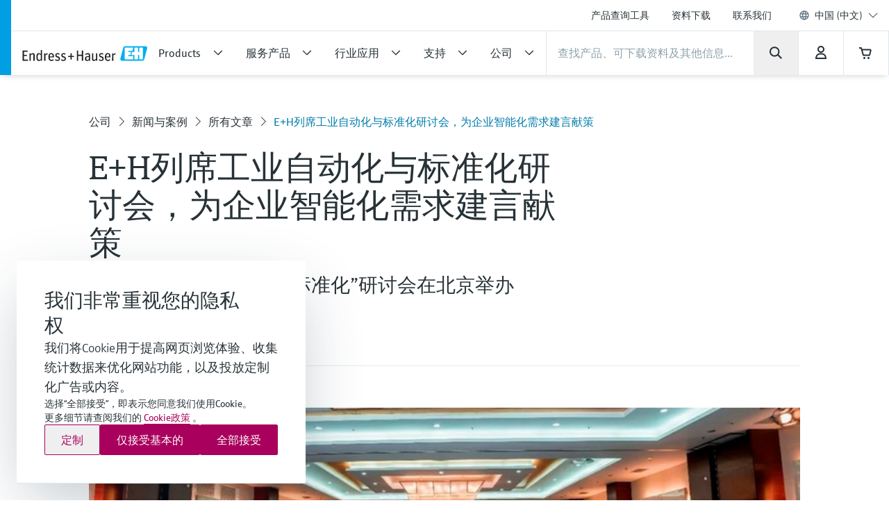

--- FILE ---
content_type: application/javascript; charset=utf-8
request_url: https://www.endress.com.cn/_/maintenance_mode/zh
body_size: 1400
content:
if(!window.eh) { window.eh = {} }; window.eh.maintenanceInfo = {"creationDate":"2026-01-30T20:47:03.517Z","nebp":{"enabled":true,"maintenanceEnabled":false,"maintenanceAnnouncementEnabled":false,"start":"2023-12-08T00:00:00.517Z","end":"2023-12-08T00:00:00.517Z","announcementStart":"2023-12-08T00:00:00.518Z","announcementEnd":"2023-12-08T00:00:00.517Z","inMaintenanceModeAnnnouncement":false,"inMaintenanceMode":false,"available":true,"maintenanceInfo":"预计关停时间：2023/12/8至2023/12/8 (UTC)","maintenanceCompletedText":"Please return on 2023/12/8 (UTC), when we expect the maintenance period to be completed."},"productGuide":{"enabled":true,"maintenanceEnabled":false,"maintenanceAnnouncementEnabled":false,"start":"2021-10-24T00:00:00.518Z","end":"2021-10-24T00:00:00.518Z","announcementStart":"2021-10-24T00:00:00.518Z","announcementEnd":"2021-10-24T00:00:00.518Z","inMaintenanceModeAnnnouncement":false,"inMaintenanceMode":false,"available":true,"maintenanceInfo":"Estimated downtime: 2021/10/24 to 2021/10/24 (UTC)","maintenanceCompletedText":"Please return on 2021/10/24 (UTC), when we expect the maintenance period to be completed."},"myDocuments":{"enabled":true,"maintenanceEnabled":false,"maintenanceAnnouncementEnabled":false,"start":"2026-01-25T00:00:00.518Z","end":"2026-01-25T00:00:00.518Z","announcementStart":"2026-01-25T00:00:00.518Z","announcementEnd":"2026-01-25T00:00:00.518Z","inMaintenanceModeAnnnouncement":false,"inMaintenanceMode":false,"available":true,"maintenanceInfo":"*my-documents.maintenance.tooltip-text","maintenanceCompletedText":"*my-documents.message-maintenance.completed"}}; document.dispatchEvent(new Event('MaintenanceInfo:loaded'));

--- FILE ---
content_type: image/svg+xml
request_url: https://www.endress.com.cn/pc/icons/eh-youku-ce517a40.svg
body_size: 919
content:
<svg width="24" height="24" viewBox="0 0 24 24" fill="none" xmlns="http://www.w3.org/2000/svg">
<path d="M10.9943 6.58594C10.6887 6.58594 10.3831 6.66665 10.1179 6.84826C9.53852 7.24895 9.21566 8.48274 8.8265 9.36195C8.39698 10.3305 8.02223 11.3049 7.60425 12.014C6.47424 10.7341 5.70168 7.89179 4.34106 6.84826C3.90001 6.51387 2.93719 6.52252 2.50479 6.84826C1.33154 7.73036 2.50768 9.29277 2.98043 10.1114C4.01532 11.9074 5.16262 13.8301 6.03895 15.4819C5.46818 16.9837 2.59416 21.227 6.44829 20.9878C7.38228 20.3853 7.77721 19.1313 8.28456 17.9956C9.32232 15.6721 10.2044 13.6687 11.2768 11.2674C11.7236 10.27 12.7959 8.79407 12.5682 7.66406C12.4385 7.03563 11.7178 6.58594 10.9943 6.58594ZM15.8977 11.2674V8.61822C15.8891 7.17689 13.188 7.17689 13.1793 8.61822V16.1651C13.2975 16.7041 13.5426 17.1163 14.1306 17.1827H14.9464C15.5057 17.0846 15.8228 16.7474 15.8977 16.1651V14.5335C15.8977 13.9685 15.791 13.0143 16.1687 13.5822C16.7221 14.1241 17.5034 14.7064 18.2096 15.3493C18.887 15.9662 19.5356 16.9636 20.2477 17.1164C21.7092 17.4306 22.352 16.0267 21.8101 15.0091C21.2393 13.9339 19.5962 13.2449 18.887 12.2908C19.3656 11.1982 21.96 10.5266 21.7409 8.62111C21.6544 7.86873 20.9885 7.50551 20.3168 7.51128C19.7605 7.51704 19.4924 7.57758 18.9159 8.15411" fill="#273237"/>
</svg>
